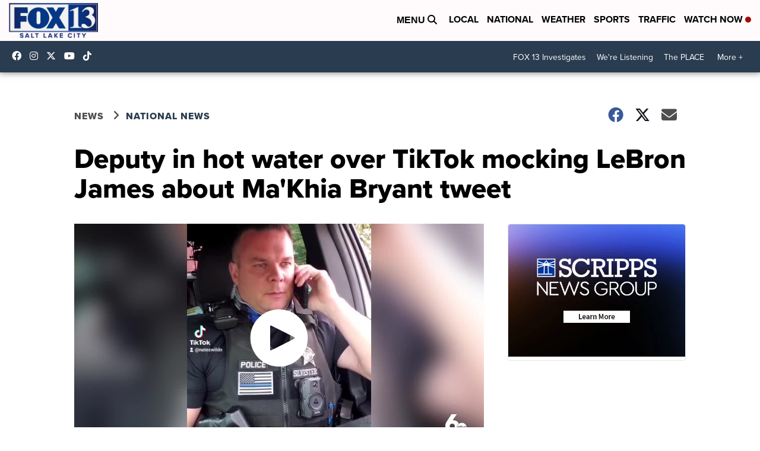

--- FILE ---
content_type: application/javascript; charset=utf-8
request_url: https://fundingchoicesmessages.google.com/f/AGSKWxUP3f6iKTvXSECUdYKlG_EXfPQcXDkfoMQ8OH4OciUao2K7rx6pE8fsOCYCfhVigp6PMn_KPlea8rmljB6J4l_aMcdU_F7LHDCmdNWxBibjP9oiDJPZqrYZgQSlQUdscLRoaoysNsuByZPNO8JOaTasGsj9OhnumNwyipimGvzSw7xBAvoL2-R6cT8d/_-728x90//ad/b_view?/ad-indicator-/img_ad_/get_ads.
body_size: -1292
content:
window['1279700c-906b-4590-81d1-a8acbbc0d177'] = true;